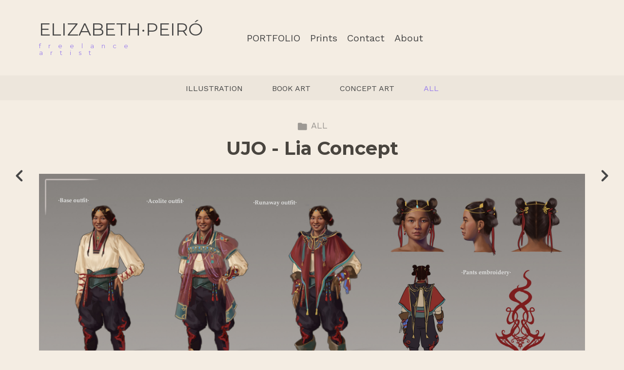

--- FILE ---
content_type: text/html; charset=utf-8
request_url: https://elizabethpeiro.com/projects/g06P28?album_id=4133760
body_size: 3491
content:
<!DOCTYPE html><html lang="en"><head><meta charset="utf-8" /><meta content="IE=edge" http-equiv="X-UA-Compatible" /><meta content="width=device-width, initial-scale=1.0" name="viewport" /><link href="https://fonts.googleapis.com/css?family=Work+Sans:400,400i,700,900|Montserrat:400,700,900|PT+Mono" rel="stylesheet" /><link rel="stylesheet" media="screen" href="/assets/website-26325af48fcf4085dc968ace4e7c8c3ac5dfac87066c2008a18f3777550573ed.css" /><link rel="stylesheet" media="screen" href="/assets/website/mosaic-04de3b1a4b7c55542994fa85cba4a50674d85b143edec46b53fc3f065fe92b9f.css" /><link rel="stylesheet" media="screen" href="/asset/css/custom-user-215739-1767389391-theme-mosaic-07ff7ede56576701dd640db1b920f3fe-1632334148.css" /><style>body { font-family: 'Work Sans', Helvetica, Arial, sans-serif; } h1, h2, h3, h4, .title-font { font-family: 'Montserrat', Helvetica, Arial, sans-serif; } </style><style></style><link rel="shortcut icon" type="image/x-icon" href="https://cdn.artstation.com/static_media/placeholders/user/portfolio_favicon/default.png" /><title>Elizabeth Peiro - UJO - Lia Concept </title>
<meta name="description" content="UJO - Lia Concept by Elizabeth Peiró." />
<meta name="keywords" content="concept art, illustration" />
<meta name="twitter:site" content="@elizabethpeiro" />
<meta name="twitter:title" content="Elizabeth Peiro - UJO - Lia Concept " />
<meta name="twitter:card" content="summary_large_image" />
<meta name="twitter:description" content="UJO - Lia Concept  by Elizabeth Peiró." />
<meta name="twitter:image" content="https://cdnb.artstation.com/p/assets/images/images/073/975/737/large/elizabeth-peiro-lia-concept.jpg?1710927239" />
<meta property="og:url" content="https://elizabethpeiro.com/projects/g06P28?album_id=4133760" />
<meta property="og:title" content="Elizabeth Peiro - UJO - Lia Concept " />
<meta property="og:image" content="https://cdnb.artstation.com/p/assets/images/images/073/975/737/large/elizabeth-peiro-lia-concept.jpg?1710927239" />
<meta property="og:description" content="UJO - Lia Concept  by Elizabeth Peiró." />
<meta property="og:image:width" content="1920" />
<meta property="og:type" content="website" />
<meta name="image" content="https://cdnb.artstation.com/p/assets/images/images/073/975/737/large/elizabeth-peiro-lia-concept.jpg?1710927239" />
<meta name="og_twitter_card" content="summary_large_image" />
<meta name="robots" content="index" /><link rel="alternate" type="application/rss+xml" title="Elizabeth Peiró on ArtStation" href="https://elizabethpl.artstation.com/rss" /><!-- Common head js --><script src="/assets/layout/common_head_js.bundle.87cd8cc13f51041e4c5c.js"></script><script>window._epicEnableCookieGuard = false</script><script src="https://tracking.epicgames.com/tracking.js" async defer="defer"></script><script>environment = "production";
window.websocket_host = "https://ws.artstation.com";</script><script>window.api                         = {};
window.api.notifications           = {};
window.api.messaging               = {};
window.api.websockets              = {};
window.api.notifications.enabled   = true;
window.api.messaging.enabled       = true;
window.api.websockets.enabled      = true;
window.api.google_auth_client_id   = "439315463592-150g9t6k7vft6cd71k6s6jqelg9hgr4e.apps.googleusercontent.com";
window.api.facebook_app_id         = "249255215230397";
window.talon_settings              = {};
window.talon_settings.enabled      = true;
window.talon_settings.flow_id      = 'artstation_prod';</script><script>window.user_id = null;
window.user_show_adult = false;</script><script>window.upload_config = {
  maxImageSize: 10485760,
  maxMarmosetFileSize: 15728640,
  maxPdfFileSize: 20971520,
  maxPanoFileSize: 10485760,
  maxVideoClipFileSize: 26214400
};</script><script>window.angular_debug_enabled = false;
window.locale = "en";
I18n = {}
I18n.defaultLocale = "en";
I18n.locale = "en";
window.artstation_config = {
  preloaded_feed_comments_count: 5,
  preloaded_challenge_announcement_replies_count: 5
};</script><script>window.pro_member = true;</script></head><body class="theme-mosaic project"><div id="top"></div><header class="site-header"><div class="row"><div class="col-10 col-tablet-3 site-logo-wrap"><div class="site-logo"><div class="site-title title-font"><a href="/">ELIZABETH·PEIRÓ</a><div class="site-subtitle hidden-phone">freelance artist</div></div></div></div><div class="header-nav-wrap col-tablet-7 header-nav-center"><ul class="nav header-nav"><li class="hidden-phone"><a target="_self" href="/projects">PORTFOLIO</a></li><li class="visible-phone mobile-portfolio"><a class="toggle-mobile-portfolio" href="/projects">Portfolio <span class="header-subnav-plus"></span></a><ul class="nav header-subnav"><li><a href="/albums/4133692">ILLUSTRATION</a></li><li><a href="/albums/4133672">BOOK ART</a></li><li><a href="/albums/4133722">CONCEPT ART</a></li><li class="active"><a href="/albums/4133760">ALL</a></li></ul></li><li><a target="_self" href="https://www.inprnt.com/gallery/elizabethpeiro/">Prints</a></li><li><a target="_self" href="/contact">Contact</a></li><li><a target="_self" href="/resume">About</a></li></ul></div></div><div class="site-header-btn"><div class="line"></div><div class="line"></div><div class="line"></div></div><div class="header-nav-close"><div class="header-nav-close-inner"></div></div></header><div class="site-wrapper"><div class="nav-album visible-desktop"><ul class="nav-inline"><li><a href="/albums/4133692">ILLUSTRATION</a></li><li><a href="/albums/4133672">BOOK ART</a></li><li><a href="/albums/4133722">CONCEPT ART</a></li><li class="active"><a href="/albums/4133760">ALL</a></li></ul></div><input type="hidden" name="previous_project" id="previous_project" value="/projects/49naYL?album_id=4133760" /><input type="hidden" name="next_project" id="next_project" value="/projects/rJ3XAO?album_id=4133760" /><a class="project-page-prev" href="/projects/49naYL?album_id=4133760"><span class="far fa-angle-left"></span></a><a class="project-page-next" href="/projects/rJ3XAO?album_id=4133760"><span class="far fa-angle-right"></span></a><div class="site-content project-page"><div class="project-current text-center"><a href="/albums/4133760"><span class="far fa-folder icon-pad-right"></span>ALL</a></div><div class="project-title title-font text-center">UJO - Lia Concept </div><div class="project-grid  "><div class="project-assets"><div class="project-assets-item"><div class="project-assets-item-inner"><a class="project-assets-link colorbox-gal" data-colorbox="true" href="https://cdnb.artstation.com/p/assets/images/images/073/975/737/large/elizabeth-peiro-lia-concept.jpg?1710927239"><picture><source media="(min-width: 1920px)" srcset="https://cdnb.artstation.com/p/assets/images/images/073/975/737/4k/elizabeth-peiro-lia-concept.jpg?1710927239" /><source media="(min-width: 1200px)" srcset="" /><source media="(min-width: 768px)" srcset="" /><source media="(min-width: 0)" srcset="" /><img class="project-assets-image img-responsive constrained" alt="" src="https://cdnb.artstation.com/p/assets/images/images/073/975/737/4k/elizabeth-peiro-lia-concept.jpg?1710927239" /></picture></a></div></div></div><div class="project-content"><div class="container-sm"><div class="project-current hidden"><a href="/albums/4133760"><span class="far fa-folder icon-pad-right"></span>ALL</a></div><div class="project-title title-font hidden">UJO - Lia Concept </div><div class="project-text formatted-text"><p></p></div><div class="s-icons"><div class="s-icons-inner"><button class="s-icon s-fb" data-href="" data-sharer="facebookLegacy" type="button"><span class="ik ik-sh-facebook"></span><span class="s-text">Share</span></button><button class="s-icon s-pin" data-href="" data-media="" data-sharer="pinterest" data-title="" type="button"><span class="ik ik-sh-pinterest"></span><span class="s-text">Pin</span></button><button class="s-icon s-tweet" data-href="" data-sharer="twitter" data-title="" type="button"><span class="ik ik-sh-twitter"></span><span class="s-text">Share</span></button><button class="s-icon s-linked" data-href="" data-sharer="linkedin" data-title="" type="button"><span class="ik ik-sh-linkedin"></span><span class="s-text">Share</span></button></div></div></div></div></div><div class="container-sm"><div class="project-nav"><a class="project-nav-link project-nav-prev" href="/projects/49naYL?album_id=4133760"><div class="project-nav-image" style="background-image: url(&#39;https://cdnb.artstation.com/p/assets/images/images/073/984/273/20240320084845/smaller_square/elizabeth-peiro-twistland-structures.jpg?1710942525&#39;);"></div><div class="project-nav-inner left"><div class="project-nav-head"><span class="far fa-long-arrow-left icon-pad-right"></span>Previous </div><div class="project-nav-footer">UJO - Twistlands structures concept </div></div></a><a class="project-nav-link project-nav-next" href="/projects/rJ3XAO?album_id=4133760"><div class="project-nav-inner right text-right"><div class="project-nav-head">Next<span class="far fa-long-arrow-right icon-pad-left"></span></div><div class="project-nav-footer">UJO - Lia iterations </div></div><div class="project-nav-image" style="background-image: url(&#39;https://cdnb.artstation.com/p/assets/images/images/073/975/767/20240320043526/smaller_square/elizabeth-peiro-lia-iterations.jpg?1710927327&#39;);"></div></a></div><div class="project-other hidden-phone text-center"><div class="project-other-title">More artwork</div><div class="project-other-images"><a class="project-other-link" href="/projects/qJVm5e"><img width="200" heigth="200" src="https://cdnb.artstation.com/p/assets/images/images/093/091/111/20251027094332/smaller_square/elizabeth-peiro-elizabethpeiro-monk-token-tarkirmtg.webp?1761576212" /></a><a class="project-other-link" href="/projects/oJVweB"><img width="200" heigth="200" src="https://cdnb.artstation.com/p/assets/images/images/093/091/237/20251027094430/smaller_square/elizabeth-peiro-epeiro-parra-unlikely-survivor-glazed-intensity6-render3-v1.webp?1761576270" /></a><a class="project-other-link" href="/projects/WXnD5N"><img width="200" heigth="200" src="https://cdnb.artstation.com/p/assets/images/images/093/091/309/20251027094830/smaller_square/elizabeth-peiro-skystreak-engineer-elizabethpeiro-mtg.webp?1761576510" /></a></div></div></div></div><div class="report-section"><div class="dropdown"><a class="dropdown-toggle" role="button"><i class="far fa-flag fa-pad-right"></i><span>Report</span></a><ul class="dropdown-menu"><li class="dropdown-menu-item"><a href="https://safety.epicgames.com/en-US/policies/reporting-misconduct/submit-report?product_id=artstation_content_report&amp;content_id=17902283&amp;content_type=project" target="_blank"><i class="material-icons-round far icon-pad-right">description</i><span>Content</span></a></li><li class="dropdown-menu-item"><a href="https://safety.epicgames.com/en-US/policies/reporting-misconduct/submit-report?product_id=artstation_content_report&amp;content_id=215739&amp;content_type=user_website" target="_blank"><i class="material-icons-round far icon-pad-right">person</i><span>User</span></a></li></ul></div></div></div><footer class="site-footer"><div class="row row-middle"><div class="col-12 col-tablet-4 site-footer-s"><div class="fo-social ik-style-minimalist ik-frame-circle ik-color-accent"><div class="fo-social-item"><a class="fo-social-link ik ik-artstation ik-or-artstation" href="https://www.artstation.com/elizabethpl"></a></div><div class="fo-social-item"><a class="fo-social-link ik ik-twitter ik-or-twitter" target="_blank" href="https://twitter.com/elizabethpeiro"></a></div><div class="fo-social-item"><a class="fo-social-link ik ik-instagram ik-or-instagram" target="_blank" href="https://www.instagram.com/elizabethpeiro"></a></div></div></div><div class="col-12 col-tablet-4 site-footer-top"><a class="scrolltoel" href="#top"><span class="far fa-long-arrow-up icon-pad-right-2x"></span>Back to top </a></div><div class="col-12 col-tablet-4 site-footer-copy"><div class="copy">© All rights reserved</div></div></div></footer><script src="/assets/website-e5996ef0f429971584907debb6b413ebaf705162603c946acbdd2496ef376f8a.js"></script><script src="//cdnjs.cloudflare.com/ajax/libs/underscore.js/1.8.3/underscore-min.js"></script><script src="/asset/js/fldGrd.min.js"></script><script src="/asset/js/app.js?v=user-215739-1767389391-theme-mosaic-07ff7ede56576701dd640db1b920f3fe-1632334148"></script><script src="//unpkg.com/css-vars-ponyfill@1"></script><script>cssVars({
  onlyLegacy: true
});</script><script async="" defer="" src="//assets.pinterest.com/js/pinit.js" type="text/javascript"></script></body></html>

--- FILE ---
content_type: text/css; charset=utf-8
request_url: https://elizabethpeiro.com/asset/css/custom-user-215739-1767389391-theme-mosaic-07ff7ede56576701dd640db1b920f3fe-1632334148.css
body_size: 1017
content:
:root {
  --accent-color:               #9a7eec;
  --accent-color-darker:        #977aeb;
  --link-color:                 #464646;
  --link-color-darker:          #444444;
  --border-color:               #e8ddcc;
  --border-color-lighter:       #f2ece3;
  --border-color-rgb:           232, 221, 204;
  --subtitle-color:             #9a7eec;
  --site-title-color:           #464646;
  --body-bg:                    #f4ede3;
  --body-bg-rgb:                244, 237, 227;
  --body-bg-lighter:            #fbf9f5;
  --body-bg-darker:             #ede1d1;
  --body-bg-darkest:            #e6d5be;
  --body-color:                 #464646;
  --body-color-darker:          #444444;
  --header-bg:                  #f4ede3;
  --footer-bg:                  #f4ede3;
  --nav-album-bg:               #ede6dc;
  --project-title-color:        #49453f;
  --about-link-bg:              #d8d0c4;
  --social-circle-bg:           #d8d0c4;
  --social-circle-color:        #484540;
  --social-circle-border:       #d8d0c4;
  --input-label-color:          #c0bbb4;
  --input-border-color:         #c0bbb4;
  --contact-subtitle-color:     #73706c;
  --footer-text-color:          #464646;
  --lib-perfect-scrollbar-bg:   #dac3a1;
  --component-notify-bg:        #ede1d1;
  --lightness-body-5:           #ede1d1;
  --lightness-body-10:          #e6d5be;
  --font-family-primary:        'Work Sans', Helvetica, Arial, sans-serif;
  --font-family-secondary:      'Montserrat', Helvetica, Arial, sans-serif; }

/* Custom options via Theme Customizer */
.site-title a {
  font-weight: 300;
  letter-spacing: 0px; }
  @media (min-width: 70em) {
    .site-title a {
      font-size: 36px; } }
.site-title .site-subtitle {
  font-weight: 300;
  letter-spacing: 15px; }
  @media (min-width: 70em) {
    .site-title .site-subtitle {
      font-size: 13px; } }
body, p, .project-page, .project-text {
  font-weight: 400;
  letter-spacing: 0px; }
  @media (min-width: 70em) {
    body, p, .project-page, .project-text {
      font-size: 18px; } }
.site-footer .copy {
  font-weight: 400;
  letter-spacing: 0px; }
  @media (min-width: 70em) {
    .site-footer .copy {
      font-size: 16px; } }
